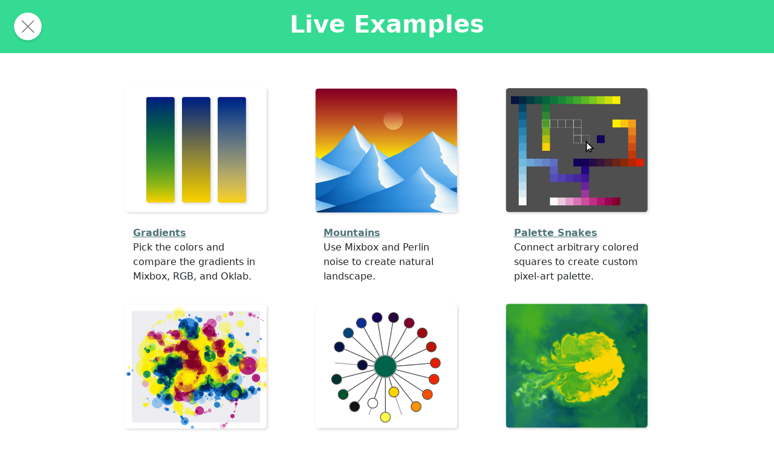

--- FILE ---
content_type: text/html; charset=utf-8
request_url: https://scrtwpns.com/mixbox/examples
body_size: 1253
content:
<!DOCTYPE html>
<html lang="en">
<head>
    <meta charset="UTF-8">
    <meta http-equiv="X-UA-Compatible" content="IE=edge">
    <meta name="viewport" content="width=device-width, initial-scale=1.0">
    <title>Mixbox</title>

    <meta property="og:title" content="Mixbox - Practical Pigment Mixing for Digital Painting" />
	<meta property="og:type" content="website" />
	<meta property="og:url" content="https://scrtwpns.com/mixbox" />
	<meta property="og:image" content="https://scrtwpns.com/mixbox/og_image.jpg" />
	<meta property="og:description" content="Today’s painting software has a significant flaw: colors do not mix like actual paints. We fix this by adapting Kubelka-Munk to RGB." />

    <link href="https://cdn.jsdelivr.net/npm/bootstrap@5.0.2/dist/css/bootstrap.min.css" rel="stylesheet" integrity="sha384-EVSTQN3/azprG1Anm3QDgpJLIm9Nao0Yz1ztcQTwFspd3yD65VohhpuuCOmLASjC" crossorigin="anonymous">
    <link rel="stylesheet" href="https://cdn.jsdelivr.net/npm/bootstrap-icons@1.9.1/font/bootstrap-icons.css">
    <link rel="icon" href="img/mixbox_favicon.ico" type="image/x-icon">
    <link rel="stylesheet" href="style.css"/>

</head>
<body>

    <div class="container-fluid ps-xxl-5 ps-md-3 ps-1 pt-md-3 pt-2 fixed-top">
        <div class="row">
            <div class="col-1">
                <a href="javascript:history.back()"><img src="./img/close.svg" class="close"></a>
            </div>
        </div>
    </div>

     <!-- Live Examples -->
    <section id="examples">
        <div class="container-fluid bg-mygreen py-3 mb-5">
            <div class="row justify-content-center align-items-center text-center">
                <div class="col">
                    <h1 class="fw-bold text-white">Live Examples</h1>
                </div>
            </div>
        </div>

        <div class="container px-lg-5">
            <div class="row align-items-top justify-content-center">
                <div class="col-lg-3 col-md-5 col-10 my-2 mx-lg-4">
                    <div class="card border-0">
                        <a href="examples/gradients.html"><img src="./img/example-1.png" class="card-img-top" alt="gradients"></a>
                        <div class="card-body">
                          <p class="card-text"><strong class="d-block gray-link"><a href="examples/gradients.html">Gradients</a></strong>Pick the colors and compare the gradients in Mixbox, RGB, and Oklab.</p>
                        </div>
                    </div>
                </div>
                <div class="col-lg-3 col-md-5 col-10 my-2 mx-lg-4">
                    <div class="card border-0">
                        <a href="examples/mountains.html"><img src="./img/example-2.png" class="card-img-top" alt="mountains"></a>
                        <div class="card-body">
                          <p class="card-text"><strong class="d-block gray-link"><a href="examples/mountains.html">Mountains</a></strong>Use Mixbox and Perlin noise to create natural landscape.</p>
                        </div>
                    </div>
                </div>
                <div class="col-lg-3 col-md-5 col-10 my-2 mx-lg-4">
                    <div class="card border-0">
                        <a href="examples/palette.html"><img src="./img/example-3.png" class="card-img-top" alt="palette"></a>
                        <div class="card-body">
                          <p class="card-text"><strong class="d-block gray-link"><a href="examples/palette.html">Palette Snakes</a></strong>Connect arbitrary colored squares to create custom pixel-art palette.</p>
                        </div>
                    </div>
                </div>
                <div class="col-lg-3 col-md-5 col-10 my-2 mx-lg-4">
                    <div class="card border-0">
                        <a href="examples/splash.html"><img src="./img/example-4.png" class="card-img-top" alt="splash"></a>
                        <div class="card-body">
                          <p class="card-text"><strong class="d-block gray-link"><a href="examples/splash.html">Splash Art</a></strong>Combine Mixbox and Perlin noise to produce a random abstract artwork.</p>
                        </div>
                    </div>
                </div>
                <div class="col-lg-3 col-md-5 col-10 my-2 mx-lg-4">
                    <div class="card border-0">
                        <a href="examples/mixer.html"><img src="./img/example-5.png" class="card-img-top" alt="mixer"></a>
                        <div class="card-body">
                          <p class="card-text"><strong class="d-block gray-link"><a href="examples/mixer.html">Paint Mixer</a></strong>Add or remove pigments to create your desired mixture.</p>
                        </div>
                    </div>
                </div>
                <div class="col-lg-3 col-md-5 col-10 my-2 mx-lg-4">
                    <div class="card border-0">
                        <a href="https://scrtwpns.com/mixbox/fluids"><img src="./img/example-7.png" class="card-img-top" alt="fluids"></a>
                        <div class="card-body">
                          <p class="card-text"><strong class="d-block gray-link"><a href="https://scrtwpns.com/mixbox/fluids">Fluids</a></strong>We plugged Mixbox into a WebGL implementation of fluid simulation.</p>
                        </div>
                    </div>
                </div>
            </div>
        </div>
    </section>


    <script src="https://cdn.jsdelivr.net/npm/bootstrap@5.0.2/dist/js/bootstrap.bundle.min.js" integrity="sha384-MrcW6ZMFYlzcLA8Nl+NtUVF0sA7MsXsP1UyJoMp4YLEuNSfAP+JcXn/tWtIaxVXM" crossorigin="anonymous"></script>

<script defer src="https://static.cloudflareinsights.com/beacon.min.js/vcd15cbe7772f49c399c6a5babf22c1241717689176015" integrity="sha512-ZpsOmlRQV6y907TI0dKBHq9Md29nnaEIPlkf84rnaERnq6zvWvPUqr2ft8M1aS28oN72PdrCzSjY4U6VaAw1EQ==" data-cf-beacon='{"version":"2024.11.0","token":"f939f68faf154527b7407fb3a3f334cc","r":1,"server_timing":{"name":{"cfCacheStatus":true,"cfEdge":true,"cfExtPri":true,"cfL4":true,"cfOrigin":true,"cfSpeedBrain":true},"location_startswith":null}}' crossorigin="anonymous"></script>
</body>
</html>

--- FILE ---
content_type: text/css; charset=utf-8
request_url: https://scrtwpns.com/mixbox/style.css
body_size: 2171
content:
html {
  scroll-behavior: auto !important;
}

/* text */
.fs-mysize {
  font-size: 0.875rem;
}
.fs-mysize2 {
  font-size: 0.750rem;
}
.mycode{
  font-size: 1rem;
}
.txt-mygray {
  color: #4F767B;
}
.txt-mylightgray{
  color:#719A9F;
}
.txt-mygreen {
  color: #35DB93;
}
.txt-mygray2{
  color: #A4B9BC;
}
.txt-mylight{
  color: #BED2D5;
}

/* links */
.white-link a{
  color: white;
}
.white-link a:hover{
  color: #35DB93;
  text-decoration: none;
}
.gray-link a{
  color: #4F767B;
}
.gray-link a:hover{
  color: #35DB93;
  text-decoration: none;
}
.green-link a{
  color: #35DB93;
}
.green-link a:hover{
  color: #4F767B;
  text-decoration: none;
}
a.foot-link{
  color: #A4B9BC;
}
a.foot-link:hover {
  color: #BED2D5;
}
a.green{
  color: #35DB93;
}
a.green:hover{
  color: #4F767B;
  text-decoration: none;
}

/* bars */
hr.gray{
  height:2px;
  color:#4F767B;
  background-color:#4F767B; 
  opacity: 1;
}
hr.green{
  height:2px;
  color:#35DB93;
  background-color:#35DB93; 
  opacity: 1;
}
hr.light{
  height:1px;
  color:#BED2D5;
  background-color:#BED2D5; 
  opacity: 1;
}

/* backgrounds */
.bg-mygray {
  background-color: #4F767B;
}
.bg-mygreen {
  background-color: #35DB93;
}
.bg-mydarkgreen {
  background-color: #0B3E48;
}
.bg-mylight {
  background-color: #E8F0F1;
}
.bg-video-img{
  background-image: url("./img/video-background.jpg");
  background-repeat: no-repeat;
  background-size: contain;
  background-position: center;
}
.bg-brushstrokes-img{
  background-image: url("./img/brushstrokes-top.jpg");
  background-size: contain;
  background-repeat: no-repeat;
  background-position: top;
}
.bg-brushstrokes-btm-img{
  background-image: url("./img/brushstrokes-bottom.jpg");
  background-size: contain;
  background-repeat: no-repeat;
  background-position: bottom;
}
.bg-grad{
    background-image: linear-gradient(180deg, rgba(241, 249, 251, 1), rgba(255,255,255,1));
}

/* lists, navs */
ul.green {
  list-style: none; /* Remove default bullets */
}
ul.green li::before {
  content: "\2022";  /* \2022 is the CSS Code/unicode for a bullet */
  color: #35DB93; /* Change the color */
  font-size: 1.3rem;
  font-weight: bold; /* If you want it to be bold */
  display: inline-block; /* Needed to add space between the bullet and the text */
  width: 1em; /* Also needed for space (tweak if needed) */
  margin-left: -1em; /* Also needed for space (tweak if needed) */
}

ul.my-icons li button.nav-link{
  color:#35DB93 !important;
}
ul.my-icons li button{
  padding-left: 0px !important;
  padding-right: 0px !important;
  width: 60px;
}
ul.my-icons li button img{
  width: 40px;
}
ul.my-icons li button.active img{
  width: 50px;
}

ul.my-icons li button.active{
  background-color: transparent !important;
  padding-bottom: 10px !important;
  border-bottom: #35DB93 4px solid !important;
}

ul.code-tabs{
  border-bottom: 0 !important;
}

ul.code-tabs li button.active{
  background-color: #1A6270 !important;
  border: 0 !important;
  border-radius: 0.5em 0.5em 0 0;
}

ul.code-tabs li button{
  color: #35DB93 !important;
  font-family: "Inconsolata", monospace;
  font-weight: bold;
  border: 0 !important;
  padding: 0.85em 1em 0.85em 1em; 
  min-width: 10ch;
}

ul ul{
  list-style-type: none;
}

ul.foot{
  list-style: none;
  margin: 0;
  padding: 0;
}


/* Forms */
.form-floating>label{
  font-style: italic !important;
  color: #A2BBBE !important;
}

.form-lic{
  background-color: #F1F9FB !important;
  border: 1px solid #D1DFDF !important;
}

.form-control:focus {
  box-shadow: none;
}

.border-rad{
  border-top-right-radius: 28px;
  border-bottom-right-radius: 28px;
}

.newsletter {
  border-radius: 52px;
  border: 1px solid #D1DFDF !important;
  color: #A2BBBE;
}

.form-control::placeholder { /* Chrome, Firefox, Opera, Safari 10.1+ */
  color: #A2BBBE;
  opacity: 1; /* Firefox */
}

.form-control:-ms-input-placeholder { /* Internet Explorer 10-11 */
  color: #A2BBBE;
}

.form-control::-ms-input-placeholder { /* Microsoft Edge */
  color: #A2BBBE;
}

/* mp4 video */
video {
  display: block;
  height: auto;
  margin: auto;
  position: relative;
  width: 100%;
}
.video-wrap {
  margin: 0 auto;
  position: relative;
  width: 90%;
}
.video-wrap:after {
  content: '';
  display: block;
  position: absolute;
  width: 100%;
  left: 50%;
  top: 50%;
  transform: translate(-50%,-50%);
}

/* Accordion */
.accordion-item{
  background-color: transparent !important;
  color:#4F767B !important; 
  border-bottom: 1px solid #cbdcdf !important;
}

.accordion-button{
  background-color: transparent !important;
  color:#4F767B !important; 
}

.accordion-button:focus{
  border: none !important;
  box-shadow: none !important;
}

.accordion-button.collapsed::after {
  background-image: url("data:image/svg+xml,%3csvg xmlns='http://www.w3.org/2000/svg' viewBox='0 0 16 16' fill='%234F767B'%3e%3cpath fill-rule='evenodd' d='M1.646 4.646a.5.5 0 0 1 .708 0L8 10.293l5.646-5.647a.5.5 0 0 1 .708.708l-6 6a.5.5 0 0 1-.708 0l-6-6a.5.5 0 0 1 0-.708z'/%3e%3c/svg%3e");
}

.accordion-button:not(.collapsed)::after {
  background-image: url("data:image/svg+xml,%3csvg xmlns='http://www.w3.org/2000/svg' viewBox='0 0 16 16' fill='%234F767B'%3e%3cpath fill-rule='evenodd' d='M1.646 4.646a.5.5 0 0 1 .708 0L8 10.293l5.646-5.647a.5.5 0 0 1 .708.708l-6 6a.5.5 0 0 1-.708 0l-6-6a.5.5 0 0 1 0-.708z'/%3e%3c/svg%3e");
}


/* Buttons */
a.my-button, button.my-button{
  text-decoration: none;
  font-weight: bold;
  display: inline-flex;
  align-items: center;
  justify-content: center;
  border-radius: 25px;
  padding: 0.25em 1.2em;
  min-width: 15ch;
  min-height: 50px;
}
button.my-button-square{
  text-decoration: none;
  font-weight: bold;
  display: inline-flex;
  align-items: center;
  justify-content: center;
  border-radius: 5px;
  padding: 0.25em 1.2em;
  min-width: 100%;
  min-height: 55px;
}

a.button-green, button.button-green {
  background-color: #35DB93;
  color: #fff;
}

a.button-green:hover, button.button-green:hover{
  background-color: #3af1a2;
  transition: 220ms all ease-in-out;
}

a.button-green-outline{
  background-color: transparent;
  border: #35DB93 2px solid;
  color: #35DB93;
}

a.button-green-outline:hover{
  background-color: #35DB93;
  color: white;
  transition: 220ms all ease-in-out;
}

a.button-gray{
  background-color: #4F767B;
  color: #fff;
}

a.button-gray:hover{
  background-color: #639399;
  transition: 220ms all ease-in-out;
}

a.button-gray-outline{
  background-color: transparent;
  border: 2px solid #4F767B;
  color: #4F767B;
}

a.button-gray-outline:hover{
  border: 2px solid #639399;
  color: #639399;
  transition: 220ms all ease-in-out;
}

a.button-white{
  background-color: #fff;
  color: #35DB93;
}

a.button-white:hover{
  background-color: #c7dde0;
  color:white;
  transition: 220ms all ease-in-out;
}

a.button-small{
  min-width: 13ch;
  min-height: 36px;
}

a.button-long, button.button-long{
  min-width: 18ch;
}

a.button-mobile-double{
  min-width: 14ch;
}

a.button-full-long{
  width: 100%;
}

button.mytoggle{
  background-color: transparent;
  border: none;
  text-decoration: underline;
  color: white;
}

button.mytoggle:hover{
  color:#35DB93;
}

button.mytoggle-active{
  color:#35DB93;
  text-decoration: none;
}

/* OTHER */

img.close{
  width: 60px;
}

.myfooter{
  border-top: #BED2D5 2px solid;
  padding-top: 1em;
}

.mycursor{
  cursor: pointer;
}

img.profilepic{
  border-radius: 7%;
}
.grid-container{
  display: grid;
  grid-template-columns: auto auto auto auto;
  column-gap: 20px;
  row-gap: 20px;
  font-size: 11px;
}

/*XS*/
@media (max-width: 575px)
{
  .grid-container{
    grid-template-columns: auto auto;
  }
}

/*SM*/
@media (min-width: 576px) and (max-width: 767px)
{
  .grid-container{
    grid-template-columns: auto auto auto;
  }
}
/* XS + SM */
@media (max-width: 767px)
{
  ul.nomag{
    padding-left: 15px;
  }

  ul.nomag li {
    padding-left: 10px;    
  }

  .bg-brushstrokes-img{
    background-image: url("./img/brushstrokes-top-small.jpg");
  }
  .bg-brushstrokes-btm-img{
    background-image: url("./img/brushstrokes-bottom-small.jpg");
  }
  img.close{
    width: 44px;
  }
  img.profilepic{
    max-width: 8rem;
  }
  
  ul.my-icons li button{
    width: 35px;
    margin-bottom: 10px;
  }
  ul.my-icons li button img{
    width: 35px;
  }
  ul.my-icons li button.active img{
    width: 40px;
  }
  ul.my-icons li button.active{
    width: 40px;
  }
  .mycode{
    font-size: 0.6rem !important;
  }
  ul.code-tabs{
    font-size: 0.7rem;
  }
}

/* MD + LG */
@media (min-width:768px) and (max-width: 1200px)
{ 
  .bg-brushstrokes-img{
    background-image: url("./img/brushstrokes-top-medium.jpg");
  }
  .bg-brushstrokes-btm-img{
    background-image: url("./img/brushstrokes-bottom-medium.jpg");
  }
  ul.my-icons li button{
    margin-bottom: 15px;
  }
}

@media (max-width: 1399px)
{
  ul.green li span {
    display: inline-block;  
    vertical-align: middle;     
  }
  ul.green li::before{
    vertical-align: middle;
    height: 100%;  
  }
}

/* This box class is purely used for explaining how the bootstrap grid system works. */

/*
body::before {
  content: "XS";
  color: red;
  font-size: 2rem;
  font-weight: bold;
  position: fixed;
  top: 0;
  right: 0;
}
.box {
  background-color: lightblue;
  border: 1px solid blue;
  min-height: 50px;
  font-size: 2rem;
}

@media (min-width: 576px) {
  body::before {
    content: "SM";
  }
}

@media (min-width: 768px) {
  body::before {
    content: "MD";
  }
}

@media (min-width: 992px) {
  body::before {
    content: "LG";
  }
}

@media (min-width: 1200px) {
  body::before {
    content: "XL";
  }
}

@media (min-width: 1400px) {
  body::before {
    content: "XXL";
  }
}
*/

--- FILE ---
content_type: image/svg+xml
request_url: https://scrtwpns.com/mixbox/img/close.svg
body_size: 39
content:
<svg xmlns="http://www.w3.org/2000/svg" xmlns:xlink="http://www.w3.org/1999/xlink" width="79.453" height="79.453" viewBox="0 0 79.453 79.453">
  <defs>
    <filter id="Ellipse_4" x="0" y="0" width="79.453" height="79.453" filterUnits="userSpaceOnUse">
      <feOffset dy="3" input="SourceAlpha"/>
      <feGaussianBlur stdDeviation="3" result="blur"/>
      <feFlood flood-opacity="0.161"/>
      <feComposite operator="in" in2="blur"/>
      <feComposite in="SourceGraphic"/>
    </filter>
  </defs>
  <g id="krizek" transform="translate(9 6)">
    <g transform="matrix(1, 0, 0, 1, -9, -6)" filter="url(#Ellipse_4)">
      <circle id="Ellipse_4-2" data-name="Ellipse 4" cx="30.204" cy="30.204" r="30.204" transform="matrix(1, -0.02, 0.02, 1, 9, 7.05)" fill="#fff"/>
    </g>
    <g id="krizek-2" data-name="krizek" transform="translate(18 18)">
      <line id="Line_10" data-name="Line 10" x2="26" y2="26" fill="none" stroke="#707070" stroke-width="2"/>
      <line id="Line_11" data-name="Line 11" x1="26" y2="26" fill="none" stroke="#707070" stroke-width="2"/>
    </g>
  </g>
</svg>
